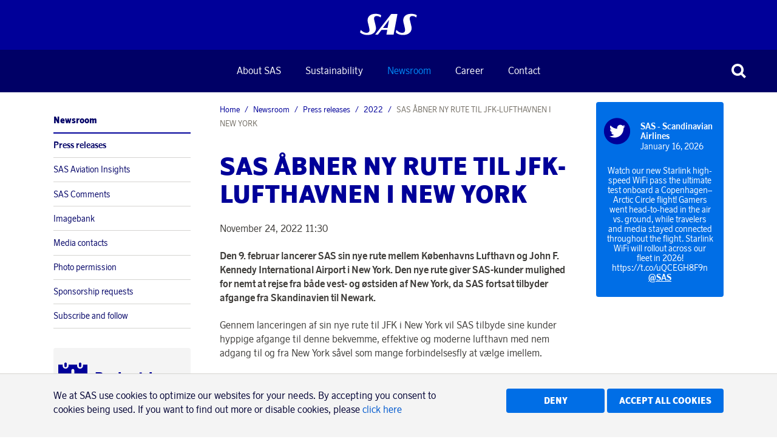

--- FILE ---
content_type: text/html; charset=utf-8
request_url: https://www.sasgroup.net/newsroom/press-releases/2022/sas-abner-ny-rute-til-jfk-lufthavnen-i-new-york/
body_size: 14119
content:
<!DOCTYPE html>
<html lang="en">
<head>
	

<title>SAS ÅBNER NY RUTE TIL JFK-LUFTHAVNEN I NEW YORK - SAS</title>
<meta property="og:title" content="SAS ÅBNER NY RUTE TIL JFK-LUFTHAVNEN I NEW YORK - SAS" />
<meta name="twitter:title" content="SAS ÅBNER NY RUTE TIL JFK-LUFTHAVNEN I NEW YORK - SAS" />
<link rel="canonical" href="https://www.sasgroup.net/newsroom/press-releases/2022/sas-abner-ny-rute-til-jfk-lufthavnen-i-new-york/">
<meta charset="utf-8" />
<meta http-equiv="X-UA-Compatible" content="IE=edge" />
<meta name="viewport" content="width=device-width, initial-scale=1.0" />
<meta property="og:url" content="https://www.sasgroup.net/newsroom/press-releases/2022/sas-abner-ny-rute-til-jfk-lufthavnen-i-new-york/" />
<meta name="twitter:url" content="https://www.sasgroup.net/newsroom/press-releases/2022/sas-abner-ny-rute-til-jfk-lufthavnen-i-new-york/" />
<meta property="og:type" content="website"/>

<meta name="Description" content="" />
<meta property="og:description" content="" />
<meta name="twitter:description" content="" />
<meta name="twitter:card" content="summary">
<meta name="image" property="og:image" content="https://www.sasgroup.net/files/Public/290/3672117/807a4797e7f9f02b_800x800ar.jpg"><meta name="image" property="og:image" content="https://www.sasgroup.net/files/Public/290/3672117/83c43aee6181b00f_800x800ar.jpg">

<style id="_cssgrid">#_4322-1{grid-area:1/1/47/25;}#_4322-2{grid-area:13/1/20/25;}#_4322-4{grid-area:23/1/35/6;}#_4322-5{grid-area:9/1/13/25;}#_4322-6{grid-area:47/1/54/25;}#_4322-7{grid-area:54/1/61/25;}@media(max-width: 1024px){#_4322-1{grid-area:1/1/47/25;}#_4322-2{grid-area:13/1/20/25;}#_4322-4{grid-area:23/1/35/6;}#_4322-5{grid-area:9/1/13/25;}#_4322-6{grid-area:47/1/54/13;}#_4322-7{grid-area:47/13/54/25;}}@media(max-width: 768px) {._section-container[data-id^="4322-"] ._grid { display: block; }}
#_63569-1{grid-area:10/1/57/25;}#_63569-4{grid-area:1/1/10/25;}#_63569-5{grid-area:57/1/66/25;}#_63569-2-1{grid-area:1/1/14/25;}@media(max-width: 768px) {._section-container[data-id^="63569-"] ._grid { display: block; }}
#_23583-1{grid-area:40/1/48/25;}#_23583-2{grid-area:13/1/18/25;}#_23583-4{grid-area:23/1/35/6;}#_23583-5{grid-area:9/1/13/25;}#_23583-6{grid-area:1/1/11/25;}@media(max-width: 768px) {._section-container[data-id^="23583-"] ._grid { display: block; }}
#_4323-3{grid-area:1/1/16/7;}#_4323-4{grid-area:23/1/35/6;}#_4323-10{grid-area:1/1/8/25;}#_4323-11{grid-area:1/9/5/17;}#_4323-12{grid-area:16/1/26/8;}#_4323-13{grid-area:1/1/42/25;}#_4323-14{grid-area:1/1/32/25;}@media(max-width: 1024px){#_4323-3{grid-area:1/1/10/7;}#_4323-4{grid-area:23/1/35/6;}#_4323-10{grid-area:1/1/8/25;}#_4323-11{grid-area:1/17/6/25;}#_4323-13{grid-area:26/1/67/6;}#_4323-14{grid-area:43/1/79/25;}}@media(max-width: 768px){#_4323-3{grid-area:1/1/14/13;}#_4323-4{grid-area:23/1/35/6;}#_4323-10{grid-area:1/1/8/25;}#_4323-11{grid-area:1/15/7/25;}#_4323-13{grid-area:37/1/172/9;}#_4323-14{grid-area:322/1/340/25;}}@media(max-width: 667px){#_4323-3{grid-area:1/1/10/25;}#_4323-10{grid-area:1/1/16/25;}#_4323-11{grid-area:10/1/12/25;}#_4323-13{grid-area:23/1/149/25;}#_4323-14{grid-area:279/1/297/25;}}
</style>
<style id="_iegrid">#_4322-1{-ms-grid-row:1;-ms-grid-column:1;-ms-grid-row-span:46;-ms-grid-column-span:24;}#_4322-2{-ms-grid-row:13;-ms-grid-column:1;-ms-grid-row-span:7;-ms-grid-column-span:24;}#_4322-4{-ms-grid-row:23;-ms-grid-column:1;-ms-grid-row-span:12;-ms-grid-column-span:5;}#_4322-5{-ms-grid-row:9;-ms-grid-column:1;-ms-grid-row-span:4;-ms-grid-column-span:24;}#_4322-6{-ms-grid-row:47;-ms-grid-column:1;-ms-grid-row-span:7;-ms-grid-column-span:24;}#_4322-7{-ms-grid-row:54;-ms-grid-column:1;-ms-grid-row-span:7;-ms-grid-column-span:24;}@media(max-width: 1024px){#_4322-1{-ms-grid-row:1;-ms-grid-column:1;-ms-grid-row-span:46;-ms-grid-column-span:24;}#_4322-2{-ms-grid-row:13;-ms-grid-column:1;-ms-grid-row-span:7;-ms-grid-column-span:24;}#_4322-4{-ms-grid-row:23;-ms-grid-column:1;-ms-grid-row-span:12;-ms-grid-column-span:5;}#_4322-5{-ms-grid-row:9;-ms-grid-column:1;-ms-grid-row-span:4;-ms-grid-column-span:24;}#_4322-6{-ms-grid-row:47;-ms-grid-column:1;-ms-grid-row-span:7;-ms-grid-column-span:12;}#_4322-7{-ms-grid-row:47;-ms-grid-column:13;-ms-grid-row-span:7;-ms-grid-column-span:12;}}#_63569-1{-ms-grid-row:10;-ms-grid-column:1;-ms-grid-row-span:47;-ms-grid-column-span:24;}#_63569-4{-ms-grid-row:1;-ms-grid-column:1;-ms-grid-row-span:9;-ms-grid-column-span:24;}#_63569-5{-ms-grid-row:57;-ms-grid-column:1;-ms-grid-row-span:9;-ms-grid-column-span:24;}#_63569-2-1{-ms-grid-row:1;-ms-grid-column:1;-ms-grid-row-span:13;-ms-grid-column-span:24;}#_23583-1{-ms-grid-row:40;-ms-grid-column:1;-ms-grid-row-span:8;-ms-grid-column-span:24;}#_23583-2{-ms-grid-row:13;-ms-grid-column:1;-ms-grid-row-span:5;-ms-grid-column-span:24;}#_23583-4{-ms-grid-row:23;-ms-grid-column:1;-ms-grid-row-span:12;-ms-grid-column-span:5;}#_23583-5{-ms-grid-row:9;-ms-grid-column:1;-ms-grid-row-span:4;-ms-grid-column-span:24;}#_23583-6{-ms-grid-row:1;-ms-grid-column:1;-ms-grid-row-span:10;-ms-grid-column-span:24;}#_4323-3{-ms-grid-row:1;-ms-grid-column:1;-ms-grid-row-span:15;-ms-grid-column-span:6;}#_4323-4{-ms-grid-row:23;-ms-grid-column:1;-ms-grid-row-span:12;-ms-grid-column-span:5;}#_4323-10{-ms-grid-row:1;-ms-grid-column:1;-ms-grid-row-span:7;-ms-grid-column-span:24;}#_4323-11{-ms-grid-row:1;-ms-grid-column:9;-ms-grid-row-span:4;-ms-grid-column-span:8;}#_4323-12{-ms-grid-row:16;-ms-grid-column:1;-ms-grid-row-span:10;-ms-grid-column-span:7;}#_4323-13{-ms-grid-row:1;-ms-grid-column:1;-ms-grid-row-span:41;-ms-grid-column-span:24;}#_4323-14{-ms-grid-row:1;-ms-grid-column:1;-ms-grid-row-span:31;-ms-grid-column-span:24;}@media(max-width: 1024px){#_4323-3{-ms-grid-row:1;-ms-grid-column:1;-ms-grid-row-span:9;-ms-grid-column-span:6;}#_4323-4{-ms-grid-row:23;-ms-grid-column:1;-ms-grid-row-span:12;-ms-grid-column-span:5;}#_4323-10{-ms-grid-row:1;-ms-grid-column:1;-ms-grid-row-span:7;-ms-grid-column-span:24;}#_4323-11{-ms-grid-row:1;-ms-grid-column:17;-ms-grid-row-span:5;-ms-grid-column-span:8;}#_4323-13{-ms-grid-row:26;-ms-grid-column:1;-ms-grid-row-span:41;-ms-grid-column-span:5;}#_4323-14{-ms-grid-row:43;-ms-grid-column:1;-ms-grid-row-span:36;-ms-grid-column-span:24;}}@media(max-width: 768px){#_4323-3{-ms-grid-row:1;-ms-grid-column:1;-ms-grid-row-span:13;-ms-grid-column-span:12;}#_4323-4{-ms-grid-row:23;-ms-grid-column:1;-ms-grid-row-span:12;-ms-grid-column-span:5;}#_4323-10{-ms-grid-row:1;-ms-grid-column:1;-ms-grid-row-span:7;-ms-grid-column-span:24;}#_4323-11{-ms-grid-row:1;-ms-grid-column:15;-ms-grid-row-span:6;-ms-grid-column-span:10;}#_4323-13{-ms-grid-row:37;-ms-grid-column:1;-ms-grid-row-span:135;-ms-grid-column-span:8;}#_4323-14{-ms-grid-row:322;-ms-grid-column:1;-ms-grid-row-span:18;-ms-grid-column-span:24;}}@media(max-width: 667px){#_4323-3{-ms-grid-row:1;-ms-grid-column:1;-ms-grid-row-span:9;-ms-grid-column-span:24;}#_4323-10{-ms-grid-row:1;-ms-grid-column:1;-ms-grid-row-span:15;-ms-grid-column-span:24;}#_4323-11{-ms-grid-row:10;-ms-grid-column:1;-ms-grid-row-span:2;-ms-grid-column-span:24;}#_4323-13{-ms-grid-row:23;-ms-grid-column:1;-ms-grid-row-span:126;-ms-grid-column-span:24;}#_4323-14{-ms-grid-row:279;-ms-grid-column:1;-ms-grid-row-span:18;-ms-grid-column-span:24;}}</style>


<link rel="stylesheet" href="/main.css?1747310719993" type="text/css">



<link rel="apple-touch-icon" sizes="180x180" href="/favicons/apple-touch-icon.png">
<link rel="icon" type="image/png" sizes="32x32" href="/favicons/favicon-32x32.png">
<link rel="icon" type="image/png" sizes="16x16" href="/favicons/favicon-16x16.png">
<link rel="manifest" href="/favicons/site.webmanifest">
<link rel="shortcut icon" href="/favicons/favicon.ico">
<meta name="msapplication-TileColor" content="#da532c">
<meta name="msapplication-config" content="/favicons/browserconfig.xml">
<meta name="theme-color" content="#ffffff">

<link rel="alternate" hreflang="en" href="https://www.sasgroup.net/newsroom/press-releases/2022/sas-abner-ny-rute-til-jfk-lufthavnen-i-new-york/" />








</head>
<body class="no-js live page63569 sticky-all subnav-type-click subnav-width-full nav-thirdlevel-visible nav-swipe-right nav-toggle-left">
    <svg style="display: none;">
    <symbol id="svg-E-mail" viewBox="0 0 24 20"><g  stroke="none" stroke-width="1" fill="none" fill-rule="evenodd">
        <g  transform="translate(2.000000, 5.000000)" fill="currentColor">
            <path d="M0.367785714,1.78909091 C0.238857143,1.69090909 0,1.58590909 0,0.883636364 L0,0 L19,0 L19,0.763636364 C19,1.60090909 18.7611429,1.70045455 18.6362857,1.78909091 L9.77142857,8.09318182 C9.61018176,8.2116476 9.39117538,8.2116476 9.22992857,8.09318182 L0.367785714,1.78909091 Z M10.7132857,9.59045455 L19,4.09227273 L19,15 L0,15 L0.00135714286,4.09090909 L8.28264286,9.58636364 C8.62871429,9.81818182 9.06571429,9.93272727 9.50135714,9.93272727 C9.93428571,9.93272727 10.3672143,9.81954545 10.7132857,9.59181818 L10.7132857,9.59045455 Z"></path>
        </g>
    </g></symbol><symbol id="svg-table-collapse" viewBox="0 0 24 24"><path fill="currentColor" transform="matrix(1 0 0 -1 0 25.18)" d="M12.08 12.235L7.118 17.18 5 15.055 12.08 8l7.037 7.01L17 17.137z"></path></symbol><symbol id="svg-Circle" viewBox="0 0 20 20"><circle fill="currentColor" cx="10" cy="10" r="10"></circle></symbol><symbol id="svg-Square" viewBox="0 0 20 20"><path fill="currentColor" d="M2 2h16v16H2"></path></symbol><symbol id="svg-table-expand" viewBox="0 0 24 24"><path fill="currentColor" transform="rotate(90 12.59 12.059)"  d="M12.612 11.704L7.65 16.649l-2.12-2.126 7.081-7.054 7.037 7.01-2.118 2.126z"></path></symbol><symbol id="svg-bar-chart" viewBox="0 0 2048 1792"><path fill="currentColor" d="M640 896v512H384V896h256zm384-512v1024H768V384h256zm1024 1152v128H0V128h128v1408h1920zm-640-896v768h-256V640h256zm384-384v1152h-256V256h256z"></path></symbol><symbol id="svg-Print" viewBox="0 0 24 20"><g  stroke="none" stroke-width="1" fill="none" fill-rule="evenodd">
        <g transform="translate(1.000000, 0.000000)" fill="currentColor" fill-rule="nonzero">
            <path d="M5,18.3333333 L16.6666667,18.3333333 L16.6666667,15 L5,15 L5,18.3333333 Z M5,10 L16.6666667,10 L16.6666667,5 L14.5833333,5 C14.2361111,5 13.9409722,4.87847222 13.6979167,4.63541667 C13.4548611,4.39236111 13.3333333,4.09722222 13.3333333,3.75 L13.3333333,1.66666667 L5,1.66666667 L5,10 Z M20,10.8333333 C20,10.6076389 19.9175347,10.4123264 19.7526042,10.2473958 C19.5876736,10.0824653 19.3923611,10 19.1666667,10 C18.9409722,10 18.7456597,10.0824653 18.5807292,10.2473958 C18.4157986,10.4123264 18.3333333,10.6076389 18.3333333,10.8333333 C18.3333333,11.0590278 18.4157986,11.2543403 18.5807292,11.4192708 C18.7456597,11.5842014 18.9409722,11.6666667 19.1666667,11.6666667 C19.3923611,11.6666667 19.5876736,11.5842014 19.7526042,11.4192708 C19.9175347,11.2543403 20,11.0590278 20,10.8333333 Z M21.6666667,10.8333333 L21.6666667,16.25 C21.6666667,16.3628472 21.625434,16.4605035 21.5429688,16.5429688 C21.4605035,16.625434 21.3628472,16.6666667 21.25,16.6666667 L18.3333333,16.6666667 L18.3333333,18.75 C18.3333333,19.0972222 18.2118056,19.3923611 17.96875,19.6354167 C17.7256944,19.8784722 17.4305556,20 17.0833333,20 L4.58333333,20 C4.23611111,20 3.94097222,19.8784722 3.69791667,19.6354167 C3.45486111,19.3923611 3.33333333,19.0972222 3.33333333,18.75 L3.33333333,16.6666667 L0.416666667,16.6666667 C0.303819444,16.6666667 0.206163194,16.625434 0.123697917,16.5429688 C0.0412326389,16.4605035 0,16.3628472 0,16.25 L0,10.8333333 C0,10.1475694 0.245225694,9.55946181 0.735677083,9.06901042 C1.22612847,8.57855903 1.81423611,8.33333333 2.5,8.33333333 L3.33333333,8.33333333 L3.33333333,1.25 C3.33333333,0.902777778 3.45486111,0.607638889 3.69791667,0.364583333 C3.94097222,0.121527778 4.23611111,0 4.58333333,0 L13.3333333,0 C13.6805556,0 14.0625,0.0868055556 14.4791667,0.260416667 C14.8958333,0.434027778 15.2256944,0.642361111 15.46875,0.885416667 L17.4479167,2.86458333 C17.6909722,3.10763889 17.8993056,3.4375 18.0729167,3.85416667 C18.2465278,4.27083333 18.3333333,4.65277778 18.3333333,5 L18.3333333,8.33333333 L19.1666667,8.33333333 C19.8524306,8.33333333 20.4405382,8.57855903 20.9309896,9.06901042 C21.421441,9.55946181 21.6666667,10.1475694 21.6666667,10.8333333 Z"></path>
        </g>
    </g></symbol><symbol id="svg-Nav-show" viewBox="0 0 240 240"><g  stroke="none" stroke-width="1" fill="none" fill-rule="evenodd">
        <g  transform="translate(-20.000000, -40.000000)">
            <polygon  points="280 280 0 280 0 0 280 0"></polygon>
            <polygon  fill="currentColor" fill-rule="nonzero" points="260 130 170 130 170 40 110 40 110 130 20 130 20 190 110 190 110 280 170 280 170 190 260 190"></polygon>
        </g>
    </g></symbol><symbol id="svg-LinkedIn" viewBox="0 0 24 20"><g stroke="none" stroke-width="1" fill="none" fill-rule="evenodd">
        <g  transform="translate(2.000000, 0.000000)" fill="currentColor">
            <path d="M20,12.2613333 L20,20 L15.7130159,20 L15.7130159,12.78 C15.7130159,10.9666667 15.0933333,9.72933333 13.5415873,9.72933333 C12.3568254,9.72933333 11.6520635,10.5626667 11.3422222,11.3693333 C11.2292063,11.6586667 11.2,12.06 11.2,12.4626667 L11.2,20 L6.91174603,20 C6.91174603,20 6.97015873,7.77333333 6.91174603,6.50533333 L11.2,6.50533333 L11.2,8.41866667 L11.1720635,8.46133333 L11.2,8.46133333 L11.2,8.41866667 C11.7688889,7.49866667 12.7873016,6.188 15.064127,6.188 C17.8844444,6.188 20,8.11733333 20,12.2613333 Z M2.42539683,0 C0.96,0 0,1.00666667 0,2.33066667 C0,3.62666667 0.932063492,4.664 2.36952381,4.664 L2.39873016,4.664 C3.89333333,4.664 4.82412698,3.62666667 4.82412698,2.33066667 C4.79492063,1.00666667 3.89333333,0 2.42666667,0 L2.42539683,0 Z M0.253968254,20 L4.54095238,20 L4.54095238,6.50533333 L0.255238095,6.50533333 L0.255238095,20 L0.253968254,20 Z"></path>
        </g>
    </g></symbol><symbol id="svg-Close" viewBox="0 0 44 44"><g  stroke="none" stroke-width="1" fill="none" fill-rule="evenodd">
        <g  fill="currentColor" fill-rule="nonzero">
            <polygon points="44 8 36 0 22 14 8 0 0 8 14 22 0 36 8 44 22 30 36 44 44 36 30 22"></polygon>
        </g>
    </g></symbol><symbol id="svg-Logotype" viewBox="0 0 78 29"><g  stroke="none" stroke-width="1" fill="none" fill-rule="evenodd">
        <path d="M50.9,0.9 C47.8,0.9 43.7,0.9 43.1,0.9 C42.7,0.9 42.5,1.1 42.5,1.1 L21,27.9 C20.9,28.1 20.9,28.2 21.1,28.2 C21.6,28.2 23.6,28.2 24.3,28.2 C24.6,28.2 24.7,28.1 24.7,28 L29.3,22.1 C29.3,22.1 29.4,22 29.5,22 C29.6,22 37.2,22 37.2,22 C37.2,22 37.3,22 37.3,22.1 C37.3,22.2 36.2,27.9 36.2,27.9 C36.2,28 36.2,28.2 36.5,28.2 C37.5,28.2 44.7,28.2 45.8,28.2 C45.9,28.2 46,28.2 46,28 L51.2,1.2 C51.1,1.2 51.2,0.9 50.9,0.9 Z M37.7,19.3 L31.7,19.3 C31.7,19.3 31.7,19.3 31.6,19.3 C31.6,19.3 31.6,19.2 31.6,19.2 L39.6,8.9 C39.6,8.9 39.7,8.8 39.7,8.8 C39.8,8.8 39.7,8.9 39.7,8.9 L37.7,19.3 C37.8,19.2 37.8,19.2 37.7,19.3 C37.8,19.3 37.7,19.3 37.7,19.3 Z"  fill="currentColor" fill-rule="nonzero"></path>
        <path d="M0.2,24.8 C0.1,25.1 0.3,25.4 0.9,25.9 C2,26.8 5.2,28.7 10.3,28.7 C19.5,28.7 22.9,22.7 21.7,17.7 C21.4,16.3 19.7,9.4 19.4,8.4 C18.7,5.5 20.1,3.5 22.8,3.5 C25.1,3.5 26.6,4.4 27.9,5.2 C28.1,5.4 28.3,5.4 28.4,5.2 C28.4,5 28.9,2.9 28.9,2.9 C28.9,2.9 29,2.5 28.5,2.2 C27.7,1.8 25.5,0.6 21.1,0.6 C12.8,0.6 9.3,5.9 10.7,11.7 C11.2,13.5 13,20.4 13,21.8 C13,22.3 13.3,25.8 9,25.8 C5.1,25.8 2.3,23.1 1.4,22.2 C1.2,22 1,22.1 1,22.5 C0.9,22.4 0.2,24.8 0.2,24.8 Z"  fill="currentColor" fill-rule="nonzero"></path>
        <path d="M49.1,24.9 C49,25.2 49.2,25.5 49.8,26 C50.9,26.9 53.9,28.7 59,28.7 C68.2,28.7 71.6,22.7 70.4,17.7 C70.1,16.3 68.4,9.4 68.1,8.4 C67.4,5.5 68.8,3.5 71.5,3.5 C73.8,3.5 75.3,4.4 76.6,5.2 C76.8,5.4 77,5.4 77.1,5.2 C77.1,5 77.6,2.9 77.6,2.9 C77.6,2.9 77.7,2.5 77.2,2.2 C76.4,1.8 74.2,0.6 69.8,0.6 C61.5,0.6 58,5.9 59.4,11.7 C59.9,13.5 61.7,20.4 61.7,21.8 C61.7,22.3 62,25.8 57.7,25.8 C53.8,25.8 51.2,23.2 50.2,22.3 C50,22.1 49.7,22.2 49.6,22.5 C49.6,22.3 49.1,24.9 49.1,24.9 Z"  fill="currentColor" fill-rule="nonzero"></path>
    </g></symbol><symbol id="svg-Instagram-circle" viewBox="0 0 24 24"><g fill="none" fill-rule="evenodd"><path fill="currentColor" d="M11.998 2C17.514 2 22 6.487 22 11.999 22 17.514 17.514 22 11.998 22 6.487 22 2 17.514 2 11.999 2 6.486 6.486 2 11.998 2z"></path><path fill="#FFF" fill-rule="nonzero" d="M17.672 10.75v4.657a2.2 2.2 0 0 1-2.198 2.197H8.496a2.2 2.2 0 0 1-2.198-2.197V8.429a2.2 2.2 0 0 1 2.198-2.2h6.978a2.2 2.2 0 0 1 2.198 2.2v2.32zm-2.576 1.166a3.114 3.114 0 0 1-3.112 3.11 3.113 3.113 0 0 1-2.88-4.277H7.405v4.657c0 .603.487 1.088 1.09 1.088h6.977c.602 0 1.09-.485 1.09-1.088V10.75h-1.697c.145.36.23.755.23 1.167zm-3.112 2.002a2.004 2.004 0 0 0 2.003-2.002 2.004 2.004 0 0 0-2.003-2c-.666 0-1.258.328-1.622.833a1.995 1.995 0 0 0-.38 1.167c0 1.105.9 2.002 2.002 2.002zm4.373-4.451V7.539h-.252l-1.678.006.008 1.928 1.922-.006z"></path></g></symbol><symbol id="svg-Nav-hide" viewBox="0 0 240 240"><g  stroke="none" stroke-width="1" fill="none" fill-rule="evenodd">
        <g  transform="translate(-20.000000, -40.000000)">
            <polygon  points="280 280 0 280 0 0 280 0"></polygon>
            <rect  fill="currentColor" fill-rule="nonzero" x="20" y="130" width="240" height="60"></rect>
        </g>
    </g></symbol><symbol id="svg-Triangle-down" viewBox="0 0 20 20"><path fill="currentColor" d="M0 0h20L10 20 0 0"></path></symbol><symbol id="svg-Facebook" viewBox="0 0 24 20"><g  stroke="none" stroke-width="1" fill="none" fill-rule="evenodd">
        <g  transform="translate(7.000000, 0.000000)" fill="currentColor">
            <path d="M8.64872727,9.99888889 L9,6.55 L6.01418182,6.55 L6.01418182,4.83333333 C6.01418182,3.93666667 6.08181818,3.44888889 7.31563636,3.44888889 L8.98254545,3.44888889 L8.98254545,0 L6.32727273,0 C3.13418182,0 2.39890909,1.72 2.39890909,4.52666667 L2.40872727,6.55 L0,6.56111111 L0,9.99888889 L2.40872727,9.99888889 L2.40872727,20 L6.01418182,20 L6.01418182,9.99888889 L8.64872727,9.99888889 Z"></path>
        </g>
    </g></symbol><symbol id="svg-Search" viewBox="0 0 177 177"><g  stroke="none" stroke-width="1" fill="none" fill-rule="evenodd">
        <path d="M177,155.246667 L135.322567,113.813333 C143.510523,101.566667 147.715149,87.4866667 147.715149,73.3333333 C147.715149,54.56 140.486143,35.7866667 126.101896,21.4866667 C112.086476,7.62666667 93.571369,0 73.8022505,0 C54.0331319,0 35.5180246,7.62666667 21.5763701,21.4866667 C-7.19212336,50.0866667 -7.19212336,96.6533333 21.5763701,125.253333 C35.5180246,139.113333 54.1068973,146.74 73.8022505,146.74 C88.3340279,146.74 102.128152,142.56 114.004376,134.86 L114.299437,134.566667 L156.050636,176 L177,155.246667 Z M105.595124,104.94 C97.1121067,113.373333 85.8260054,117.993333 73.8022505,117.993333 C61.7784955,117.993333 50.4923942,113.373333 42.009377,104.94 C24.4532194,87.56 24.4532194,59.18 42.009377,41.8 C50.4923942,33.3666667 61.7784955,28.7466667 73.8022505,28.7466667 C85.8260054,28.7466667 97.1121067,33.3666667 105.595124,41.8 C123.151282,59.18 123.151282,87.4866667 105.595124,104.94 Z"  fill="currentColor" fill-rule="nonzero"></path>
    </g></symbol><symbol id="svg-play-button" viewBox="0 0 24 24"><g fill="none" fill-rule="evenodd"><path fill="currentColor" d="M11.996 2C17.52 2 22 6.473 22 11.996 22 17.52 17.52 22 11.996 22 6.479 22 2 17.52 2 11.996 2 6.479 6.48 2 11.996 2z"></path><path fill="#009" fill-rule="nonzero" d="M18.39 14.181c-.067.836-.701 1.899-1.58 2.052-2.832.218-6.19.189-9.125 0-.91-.118-1.513-1.222-1.58-2.052-.14-1.745-.14-2.74 0-4.485.067-.836.683-1.928 1.58-2.033 2.9-.244 6.274-.19 9.124 0 1.014.042 1.514 1.086 1.581 1.923.14 1.745.14 2.85 0 4.595zm-7.39.263l3.747-2.503L11 9.446v4.998z"></path></g></symbol><symbol id="svg-Twitter" viewBox="0 0 24 20"><g  stroke="none" stroke-width="1" fill="currentColor" fill-rule="evenodd">
        <g fill="currentColor">
            <path d="M21.5466667,4.98266591 C22.5116813,4.26040014 23.3421143,3.37400334 24,2.36399964 C23.1213333,2.76533292 22.1693333,3.03999954 21.1693333,3.16533286 C22.2086836,2.53027779 22.9808888,1.53811984 23.3413333,0.37466661 C22.3771195,0.956190637 21.3198527,1.36709933 20.216,1.58933309 C19.2903111,0.580473458 17.9851894,0.00428652355 16.616,0 C13.8933333,0 11.696,2.26533299 11.696,5.04266591 C11.696,5.44266584 11.7306667,5.83066579 11.8186667,6.19599906 C7.728,5.98266576 4.09066667,3.9799994 1.67466667,0.925333194 C1.23140305,1.69874141 0.999631115,2.57524389 1.00266667,3.46666614 C1.00266667,5.20666588 1.86933333,6.75999898 3.18666667,7.65999884 C2.4060078,7.63661436 1.64311265,7.42139188 0.965333333,7.03333227 L0.965333333,7.09599893 C0.965333333,9.53866523 2.66266667,11.5759983 4.90933333,12.0413315 C4.18491395,12.2406401 3.42423497,12.2698443 2.68666667,12.1266648 C3.32133333,14.1293312 5.128,15.593331 7.28666667,15.633331 C5.55567001,17.0324661 3.39774148,17.7966344 1.172,17.798664 C0.772,17.798664 0.378666667,17.7719973 0,17.7213307 C2.23459949,19.2089242 4.85953226,20.0017856 7.544,20 C16.604,20 21.5586667,12.3039981 21.5586667,5.63199915 L21.5466667,4.98266591 Z"></path>
        </g>
    </g></symbol><symbol id="svg-line-chart" viewBox="0 0 2048 1792"><path fill="currentColor" d="M2048 1536v128h-2048v-1536h128v1408h1920zm-128-1248v435q0 21-19.5 29.5t-35.5-7.5l-121-121-633 633q-10 10-23 10t-23-10l-233-233-416 416-192-192 585-585q10-10 23-10t23 10l233 233 464-464-121-121q-16-16-7.5-35.5t29.5-19.5h435q14 0 23 9t9 23z"/></symbol><symbol id="svg-Facebook-circle" viewBox="0 0 24 24"><g fill="none" fill-rule="evenodd"><path fill="currentColor" d="M11.996 2C17.52 2 22 6.473 22 11.996 22 17.52 17.52 22 11.996 22 6.479 22 2 17.52 2 11.996 2 6.479 6.48 2 11.996 2z"></path><path fill="#FFF" fill-rule="nonzero" d="M14.285 12l.215-2.07h-1.825V8.9c0-.539.041-.831.795-.831h1.02V6h-1.624c-1.951 0-2.4 1.032-2.4 2.716l.006 1.214L9 9.936V12h1.472v6h2.203v-6h1.61z"></path></g></symbol><symbol id="svg-Twitter-circle" viewBox="0 0 24 24"><g fill="none" fill-rule="evenodd"><path fill="currentColor" d="M11.996 2C17.52 2 22 6.473 22 11.996 22 17.52 17.52 22 11.996 22 6.479 22 2 17.52 2 11.996 2 6.479 6.48 2 11.996 2z"></path><path fill="#FFF" d="M16.963 9.59a5.065 5.065 0 0 0 1.226-1.276c-.439.195-.915.33-1.415.39a2.451 2.451 0 0 0 1.086-1.36 4.971 4.971 0 0 1-1.563.592 2.48 2.48 0 0 0-1.8-.775 2.46 2.46 0 0 0-2.459 2.459c0 .195.017.384.061.562a6.978 6.978 0 0 1-5.071-2.57 2.457 2.457 0 0 0 .756 3.284 2.424 2.424 0 0 1-1.111-.306v.031c0 1.19.848 2.185 1.972 2.411a2.496 2.496 0 0 1-1.111.042 2.467 2.467 0 0 0 2.3 1.71 4.947 4.947 0 0 1-3.644 1.018 6.92 6.92 0 0 0 3.772 1.111c4.53 0 7.007-3.753 7.007-7.006l-.006-.317z"></path></g></symbol><symbol id="svg-Youtube-circle" viewBox="0 0 24 24"><g fill="none" fill-rule="evenodd"><path fill="currentColor" d="M11.996 2C17.52 2 22 6.473 22 11.996 22 17.52 17.52 22 11.996 22 6.479 22 2 17.52 2 11.996 2 6.479 6.48 2 11.996 2z"></path><path fill="#FFF" fill-rule="nonzero" d="M18.39 14.181c-.067.836-.701 1.899-1.58 2.052-2.832.218-6.19.189-9.125 0-.91-.118-1.513-1.222-1.58-2.052-.14-1.745-.14-2.74 0-4.485.067-.836.683-1.928 1.58-2.033 2.9-.244 6.274-.19 9.124 0 1.014.042 1.514 1.086 1.581 1.923.14 1.745.14 2.85 0 4.595zm-7.39.263l3.747-2.503L11 9.446v4.998z"></path></g></symbol><symbol id="svg-Diamond" viewBox="0 0 20 20"><path fill="currentColor" d="M10 0l10 10-10 10L0 10"></path></symbol><symbol id="svg-Triangle" viewBox="0 0 20 20"><path fill="currentColor" d="M10 0l10 20H0"></path></symbol><symbol id="svg-Linkedin-circle" viewBox="0 0 24 24"><g fill="none" fill-rule="evenodd"><path d="M11.998 2C17.514 2 22 6.487 22 11.999 22 17.514 17.514 22 11.998 22 6.487 22 2 17.514 2 11.999 2 6.486 6.486 2 11.998 2z" fill="currentColor"></path><path d="M17.5 12.631V16.5h-2.25v-3.61c0-.907-.326-1.526-1.14-1.526-.622 0-.993.417-1.155.82-.06.145-.075.346-.075.548V16.5h-2.251s.03-6.114 0-6.747h2.25v.956l-.014.022h.015v-.022c.299-.46.833-1.115 2.028-1.115 1.482 0 2.592.964 2.592 3.037zM8.274 6.5C7.504 6.5 7 7.003 7 7.666c0 .647.49 1.166 1.244 1.166h.015c.785 0 1.273-.519 1.273-1.166C9.518 7.003 9.044 6.5 8.274 6.5zm-1.14 10h2.25V9.753h-2.25V16.5z" fill="#FFF" fill-rule="nonzero"></path></g></symbol><symbol id="svg-YouTube-play" viewBox="0 0 24 24"><g fill="none" fill-rule="evenodd"><path fill="currentColor" d="M11.996 2C17.52 2 22 6.473 22 11.996 22 17.52 17.52 22 11.996 22 6.479 22 2 17.52 2 11.996 2 6.479 6.48 2 11.996 2z"></path><path fill="#009" fill-rule="nonzero" d="M18.39 14.181c-.067.836-.701 1.899-1.58 2.052-2.832.218-6.19.189-9.125 0-.91-.118-1.513-1.222-1.58-2.052-.14-1.745-.14-2.74 0-4.485.067-.836.683-1.928 1.58-2.033 2.9-.244 6.274-.19 9.124 0 1.014.042 1.514 1.086 1.581 1.923.14 1.745.14 2.85 0 4.595zm-7.39.263l3.747-2.503L11 9.446v4.998z"></path></g></symbol>    
</svg>




<a class="_skiplink" id="_skiptocontent" href="#_main" accesskey="s"><span>Skip to main content</span></a><a class="_skiplink" id="_skiptonav" href="#_mainnav"><span>Skip to navigation</span></a><a class="_skiplink" id="_skiptosearch" href="#"><span>Skip to search</span></a>

<header>
    <div id="_mobile-header"><button role="button" id="_toggle-nav" aria-expanded="false" aria-controls="_mobile-menu">
        <span>
            <span class="show">Menu</span>
            <span class="hide">Close</span>
        </span>
    </button>
    <div class="_searchform desktop-lightbox mob-lightbox">
       <form action="/search/">
            <input aria-label="Search" class="_searchbox" placeholder="Search" name="q" value="" autocomplete="off" /><button aria-label="Submit search"><svg role="img" width="177" height="177" viewBox="0 0 177 177">
        <use xlink:href="#svg-Search"></use>
    </svg></button>
            <div class="_instantsearch" data-nohits="Sorry, no results were found."></div>
        </form>
        
        <button class="_toggleSearch" aria-hidden="true"><svg role="img" width="177" height="177" viewBox="0 0 177 177">
        <use xlink:href="#svg-Search"></use>
    </svg></button>
        
    </div>
<a class="_logotype" href="/"><svg role="img" aria-label="" width="78" height="29" viewBox="0 0 78 29">
                        <title>Logotype</title>
                        <use xlink:href="#svg-Logotype"></use>
                    </svg></a></div>
    <div id="_mobile-menu" class="_mobile-menu">
        
        <div id="_desktop-header"><div class="_cell-0-0"></div><div class="_cell-0-1"><a class="_logotype" href="/"><svg role="img" aria-label="" width="78" height="29" viewBox="0 0 78 29">
                        <title>Logotype</title>
                        <use xlink:href="#svg-Logotype"></use>
                    </svg></a></div><div class="_cell-0-2"></div><div class="_cell-1-0"></div><div class="_cell-1-1"><nav id="_mainnav" aria-label="Main navigation">
<ul id="_menu1" class="level1" data-togglelabel="undefined"><li><a  href="/about-sas/">About SAS</a><ul id="_menu3" class="level2" aria-hidden="true"><li class="_sectioninfo"><p><a href="/about-sas">About SAS</a></p></li><li><a  href="/about-sas/this-is-sas/">This is SAS</a><ul id="_menu4" class="level3"><li><a  href="/about-sas/this-is-sas/sas-community-support/">SAS Community support</a></li><li><a  href="/about-sas/this-is-sas/sas-code-of-conduct/">SAS Code of Conduct</a></li><li><a  href="/about-sas/this-is-sas/sas-whistleblowing-policy/">SAS Whistleblowing Policy</a></li></ul></li><li><a  href="/about-sas/commercial-hybrid-bonds/">Commercial hybrid bonds</a></li><li><a  href="/about-sas/business-model/">Business model</a></li><li><a  href="/about-sas/the-fleet/">Fleet</a><ul id="_menu17" class="level3"><li><a  href="/about-sas/the-fleet/a320neo-a321lr/">Airbus A320neo/A321LR</a></li><li><a  href="/about-sas/the-fleet/airbus-a319-a320/">Airbus A319/A320</a></li><li><a  href="/about-sas/the-fleet/airbus-a330-300-and-airbus-a340-300/">Airbus A330-300/A350-900</a></li><li><a  href="/about-sas/the-fleet/e195lr/">Embraer E195LR</a></li><li><a  href="/about-sas/the-fleet/crj900/">CRJ900</a></li><li><a  href="/about-sas/the-fleet/sas-medevac-boeing-737-700/">SAS Medevac Boeing 737-700</a></li><li><a  href="/about-sas/the-fleet/alliances-and-partners-skyteam/">Alliances and partners – SkyTeam</a></li></ul></li><li><a  href="/about-sas/board-and-management/">Board and management</a><ul id="_menu23" class="level3"><li><a  href="/about-sas/board-and-management/sas-board-of-directors/">SAS Board of Directors</a></li><li><a  href="/about-sas/board-and-management/sas-executive-leadership-team/">SAS Executive Leadership Team</a></li></ul></li><li><a  href="/about-sas/annual-reports/">Annual Reports</a></li><li><a  href="/about-sas/other-reports/">Other reports</a></li><li><a  href="/about-sas/sas-history/history-milestones/">SAS History</a><ul id="_menu4291" class="level3"><li><a  href="/about-sas/sas-history/history-milestones/">History milestones</a></li><li><a  href="/about-sas/sas-history/presidents-of-sas-beginning-in-1946/">Presidents of SAS, beginning in 1946</a></li><li><a  href="/about-sas/sas-history/the-sas-museum/">The SAS Museum</a></li></ul></li></ul></li><li><a  href="/sustainability/">Sustainability</a><ul id="_menu70" class="level2" aria-hidden="true"><li class="_sectioninfo"><p><a href="/sustainability">Sustainability</a></p></li><li><a  href="/sustainability/sas-view-on-sustainability/responsibility-for-sustainable-development/">SAS view on sustainability</a><ul id="_menu4292" class="level3"><li><a  href="/sustainability/sas-view-on-sustainability/responsibility-for-sustainable-development/">Responsibility for sustainable development</a></li><li><a  href="/sustainability/sas-view-on-sustainability/environmental-responsibility/">Environmental Responsibility</a></li><li><a  href="/sustainability/sas-view-on-sustainability/social-responsibility/">Social Responsibility</a></li><li><a  href="/sustainability/sas-view-on-sustainability/financial-responsibility/">Financial Responsibility</a></li></ul></li><li><a  href="/sustainability/sas-stakeholders/">SAS Stakeholders</a></li><li><a  href="/sustainability/sustainability-policies/sustainability-policy/">Sustainability policies</a><ul id="_menu4293" class="level3"><li><a  href="/sustainability/sustainability-policies/sustainability-policy/">Sustainability policy</a></li><li><a  href="/sustainability/sustainability-policies/environmental-policy/">Environmental policy</a></li><li><a  href="/sustainability/sustainability-policies/work-environment-policy/">Work environment policy</a></li><li><a  href="/sustainability/sustainability-policies/diversity-policy/">Diversity policy</a></li><li><a  href="/sustainability/sustainability-policies/sustainability-related-part-of-purchasing-policy/">Purchasing policy</a></li><li><a  href="/sustainability/sustainability-policies/quality-policy/">Quality policy</a></li></ul></li><li><a  href="/sustainability/sustainability-related-kpis/key-performance-indicators/">Sustainability related KPI's</a><ul id="_menu4294" class="level3"><li><a  href="/sustainability/sustainability-related-kpis/key-performance-indicators/">Key Performance Indicators</a></li></ul></li><li><a  href="/sustainability/sustainability-reports/">Sustainability reports</a></li><li><a  href="/sustainability/initiatives-and-activities/">Initiatives and activities</a><ul id="_menu77" class="level3"><li><a  href="/sustainability/initiatives-and-activities/humanitarian-support/">Humanitarian support</a></li><li><a  href="/sustainability/initiatives-and-activities/newer-aircraft-of-the-right-size-creates-less-emission/">Newer aircraft of the right size creates less emission</a></li><li><a  href="/sustainability/initiatives-and-activities/renewable-energy-in-the-wings/">Renewable energy in the wings</a></li><li><a  href="/sustainability/initiatives-and-activities/renewable-energy-in-the-wings-2/">Renewable energy in the wings</a></li><li><a  href="/sustainability/initiatives-and-activities/sas-takes-its-social-responsibility-seriously/">SAS takes its social responsibility seriously</a></li><li><a  href="/sustainability/initiatives-and-activities/work-environment-at-the-airport/">Work Environment at the airport</a></li><li><a  href="/sustainability/initiatives-and-activities/state-aid/">State aid</a></li></ul></li><li><a  href="/sustainability/sustainability-contacts/">Sustainability contacts</a></li><li><a  href="/sustainability/aapenhetsloven/">Åpenhetsloven / The Transparency Act</a></li></ul></li><li class="expanded"><a  href="/newsroom/">Newsroom</a><ul id="_menu119" class="level2" aria-hidden="true"><li class="_sectioninfo"><p><a href="/newsroom">Newsroom</a></p></li><li class="expanded"><a  href="/newsroom/press-releases/">Press releases</a></li><li><a  href="/newsroom/sas-aviation-insights/">SAS Aviation Insights</a></li><li><a  href="/newsroom/sas-comments/">SAS Comments</a></li><li><a  href="/newsroom/imagebank/">Imagebank</a></li><li><a  href="/newsroom/media-contacts/">Media contacts</a></li><li><a  href="/newsroom/photo-permission/">Photo permission</a></li><li><a  href="/newsroom/sponsorship-requests/">Sponsorship requests</a></li><li><a  href="/newsroom/subscribe-and-follow/">Subscribe and follow</a></li></ul></li><li><a  href="/career/">Career</a><ul id="_menu134" class="level2" aria-hidden="true"><li class="_sectioninfo"><p><a href="/career">Career</a></p></li><li><a  href="/career/working-at-sas/">Working at SAS</a><ul id="_menu63371" class="level3"><li><a  href="/career/working-at-sas/benefits-and-compensations/">Benefits and compensations</a></li><li><a  href="/career/working-at-sas/learning-and-development/">Learning and development</a></li><li><a  href="/career/working-at-sas/sas-awards/">SAS Awards</a></li><li><a  href="/career/working-at-sas/sustainability-and-innovation/">Sustainability and innovation</a></li></ul></li><li><a  href="/career/teams/">Teams</a><ul id="_menu63363" class="level3"><li><a  href="/career/teams/airport-staff/">Airport staff</a></li><li><a  href="/career/teams/cabin-crew/">Cabin crew</a></li><li><a  href="/career/teams/corporate-office/">Corporate office</a></li><li><a  href="/career/teams/engineering-maintenance/">Engineering & Maintenance</a><ul id="_menu63367" class="level4"><li><a  href="/career/teams/engineering-maintenance/flymekanikerlaerling-uddannelsen/">Flymekanikerlærling uddannelsen</a></li></ul></li><li><a  href="/career/teams/it-digital/">IT & Digital</a></li><li><a  href="/career/teams/pilot-jobs/">Pilot</a><ul id="_menu64049" class="level4"><li><a  href="/career/teams/pilot-jobs/first-officer/">First Officer</a></li><li><a  href="/career/teams/pilot-jobs/captain/">Captain</a></li><li><a  href="/career/teams/pilot-jobs/Pilot-Recruitment-Process/">Pilot Recruitment Process</a></li><li><a  href="/career/teams/pilot-jobs/pilot-faq/">Pilot FAQ</a></li><li><a  href="/career/teams/pilot-jobs/pilot-faq-2-2-2/">Career & Life as a SAS Pilot</a></li><li><a  href="/career/teams/pilot-jobs/Fleet-Operations/">Our Fleet & Operations</a></li></ul></li></ul></li></ul></li><li><a  href="/contact/">Contact</a><ul id="_menu152" class="level2" aria-hidden="true"><li class="_sectioninfo"><p><a href="/contact">Contact</a></p></li><li><a  href="/contact/customer-contact/">Customer contact</a></li><li><a  href="/newsroom/media-contacts/">Media contacts</a></li><li><a  href="/sustainability/sustainability-contacts/">Sustainability contacts</a></li><li><a  href="/contact/supplier-information/">Supplier information</a><ul id="_menu157" class="level3"><li><a  href="/contact/supplier-information/sas-supplier-code-of-conduct/">SAS Supplier Code of Conduct</a></li><li><a  href="/contact/supplier-information/sas-group-general-terms-and-conditions/">SAS Group General Terms and Conditions</a></li></ul></li><li><a  href="/contact/usage-of-cookies/">Usage of cookies</a></li><li><a  href="/contact/terms-and-conditions-for-use-of-sas-website/">Terms and conditions for use of SAS website</a></li></ul></li></ul></nav></div><div class="_cell-1-2">
    <div class="_searchform desktop-lightbox mob-lightbox">
       <form action="/search/">
            <input aria-label="Search" class="_searchbox" placeholder="Search" name="q" value="" autocomplete="off" /><button aria-label="Submit search"><svg role="img" width="177" height="177" viewBox="0 0 177 177">
        <use xlink:href="#svg-Search"></use>
    </svg></button>
            <div class="_instantsearch" data-nohits="Sorry, no results were found."></div>
        </form>
        
        <button class="_toggleSearch" aria-hidden="true"><svg role="img" width="177" height="177" viewBox="0 0 177 177">
        <use xlink:href="#svg-Search"></use>
    </svg></button>
        
    </div>
</div></div>
        
    </div>
</header>
    <div id="_middleregion"><div id="_leftregion">
		<div data-id="4322-1" class="_section-container">
			
			<div class="_section">
				<div class="_grid">
					
            <div id="_4322-1" class="_block">
                
        
        <div class="_block-content">
            
<nav id="subnav" class="_expandable" aria-label="Section navigation">
<h2><a href="/newsroom/">Newsroom</a></h2><ul><li class="expanded"><a href="/newsroom/press-releases/">Press releases</a></li><li><a href="/newsroom/sas-aviation-insights/">SAS Aviation Insights</a></li><li><a href="/newsroom/sas-comments/">SAS Comments</a></li><li><a href="/newsroom/imagebank/">Imagebank</a></li><li><a href="/newsroom/media-contacts/">Media contacts</a></li><li><a href="/newsroom/photo-permission/">Photo permission</a></li><li><a href="/newsroom/sponsorship-requests/">Sponsorship requests</a></li><li><a href="/newsroom/subscribe-and-follow/">Subscribe and follow</a></li></ul>
</nav><p></p>
        </div>
        
    
            </div>
        
            <div id="_4322-6" class="_block">
                
        
        <div class="_block-content">
            




        <a href="https://www.flysas.com/en/" class="card-container-link" >


        <div class="card card--icon  " style="background-image: url(/files/Icons/Bas-Book.svg)">
            
                <h3 class="card__heading">Book a trip</h3>
            
            
        </div>


        </a>


        </div>
        
    
            </div>
        
            <div id="_4322-7" class="_block">
                
        
        <div class="_block-content">
            




        <a href="/contact/customer-contact/" class="card-container-link" >


        <div class="card card--icon  " style="background-image: url(/files/Icons/Bas-Info.svg)">
            
                <h3 class="card__heading">Contact customer care</h3>
            
            
        </div>


        </a>


        </div>
        
    
            </div>
        
				</div>
			</div>
			
		</div>
	</div><main id="_main">
		<div data-id="63569-1" class="_section-container">
			
			<div class="_section">
				<div class="_grid">
					
            <div id="_63569-4" class="_block">
                
        
        <div class="_block-content">
            
<nav class="breadcrumb" aria-label="Breadcrumb">
    <ul><li><a href="/">Home</a></li><li><a href="/newsroom/">Newsroom</a></li><li><a href="/newsroom/press-releases/">Press releases</a></li><li><a href="/newsroom/press-releases/">2022</a></li><li><span>SAS ÅBNER NY RUTE TIL JFK-LUFTHAVNEN I NEW YORK</span></li></ul>
</nav>

        </div>
        
    
            </div>
        
            <div id="_63569-1" class="_block">
                
        
        <div class="_block-content">
            
<style>._pagecontent-5 *:nth-child(1) {
        -ms-grid-row: 1;
        -ms-grid-column: 1;
        -ms-grid-row-span: 1;
        -ms-grid-column-span: 6;
        grid-area: 1/1/2/7;
    }._pagecontent-5 *:nth-child(2) {
        -ms-grid-row: 2;
        -ms-grid-column: 1;
        -ms-grid-row-span: 1;
        -ms-grid-column-span: 1;
        grid-area: 2/1/3/2;
    }._pagecontent-5 *:nth-child(3) {
        -ms-grid-row: 2;
        -ms-grid-column: 2;
        -ms-grid-row-span: 1;
        -ms-grid-column-span: 5;
        grid-area: 2/2/3/7;
    }._pagecontent-5 *:nth-child(4) {
        -ms-grid-row: 3;
        -ms-grid-column: 1;
        -ms-grid-row-span: 1;
        -ms-grid-column-span: 6;
        grid-area: 3/1/4/7;
    }._pagecontent-5 *:nth-child(5) {
        -ms-grid-row: 4;
        -ms-grid-column: 1;
        -ms-grid-row-span: 1;
        -ms-grid-column-span: 6;
        grid-area: 4/1/5/7;
    }._pagecontent-5 *:nth-child(6) {
        -ms-grid-row: 5;
        -ms-grid-column: 1;
        -ms-grid-row-span: 1;
        -ms-grid-column-span: 6;
        grid-area: 5/1/6/7;
    }._pagecontent-5 *:nth-child(7) {
        -ms-grid-row: 6;
        -ms-grid-column: 1;
        -ms-grid-row-span: 1;
        -ms-grid-column-span: 6;
        grid-area: 6/1/7/7;
    }._pagecontent-5 *:nth-child(8) {
        -ms-grid-row: 7;
        -ms-grid-column: 1;
        -ms-grid-row-span: 1;
        -ms-grid-column-span: 6;
        grid-area: 7/1/8/7;
    }._pagecontent-5 { 
    grid-template-columns: auto auto 1fr 1fr 1fr 1fr; 
    -ms-grid-columns: auto auto 1fr 1fr 1fr 1fr; 
}</style>

<div class="_pagecontent _pagecontent-5">

<h1 class="__name">SAS ÅBNER NY RUTE TIL JFK-LUFTHAVNEN I NEW YORK</h1><div class="__created">November 24, 2022 11:30</div><div class="__isRegulatory"></div><div class="_Picture"></div><div class="__bodytext"><p><strong>Den 9. februar lancerer SAS sin nye rute mellem Københavns Lufthavn og John F. Kennedy International Airport i New York. Den nye rute giver SAS-kunder mulighed for nemt at rejse fra både vest- og østsiden af New York, da SAS fortsat tilbyder afgange fra Skandinavien til Newark.</strong></p><p><span><span><span><span><span><span>Gennem lanceringen af sin nye rute til JFK i New York vil SAS tilbyde sine kunder hyppige afgange til denne bekvemme, effektive og moderne lufthavn med nem adgang til og fra New York s&aring;vel som mange forbindelsesfly at v&aelig;lge imellem.</span></span></span></span></span></span></p><p><span><span><span><span><span><span>JFK-betjeningen begynder med fem ugentlige flyvninger fra K&oslash;benhavn, hvilket &oslash;ges til daglige flyvninger i sommerprogrammet. SAS vil flyve til Terminal 7 i JFK.</span></span></span></span></span></span></p><p><span><span><span><span><span><span>&quot;Vi er meget glade for at lancere vores nye rute til JFK. SAS tilbyder et solidt produkt til Newark fra Skandinavien, og vi tror p&aring;, at denne tilf&oslash;jelse til JFK fra K&oslash;benhavn vil styrke vores New York-tilbud til vores kunder. USA er et strategisk marked for SAS, og vi vil forts&aelig;tte med at udvikle nye ruter og destinationer, n&aring;r den rette mulighed byder sig,&rdquo; siger Erik Westman, EVP &amp; CCO, Network and Revenue Management.</span></span></span></span></span></span></p><p><span><span><span><span><span><span>Amerikanske destinationer genererer fortsat eftersp&oslash;rgsel efter flere og hyppige afgange. SAS vil til vinter tilbyde omkring 130 afgange om ugen p&aring; i alt 12 ruter.</span></span></span></span></span></span></p><p><span><span><span><span><strong><span><span><span><span>Tidsplaner fra og til JFK:</span></span></span></span></strong><br><span><span><span><span>Vinter 2022<br>Mandag, torsdag, fredag, l&oslash;rdag og s&oslash;ndag<br>CPH-JFK: 18:25 -</span></span></span></span><span><span><span><span>&nbsp;21:30<br>JFK-CPH: 23:00 -&nbsp;12:55<br><br>Sommer 2023<br>Daglige<br>CPH-JFK: 19:20 -</span></span></span></span><span><span><span><span>&nbsp;22:00</span></span></span></span></span></span></span></span><br><span><span><span><span><span><span>JFK-CPH: 23:55 -</span></span></span><span><span><span>&nbsp;13:45</span></span></span></span></span></span><br><br><span><span><span><span><span><span>F&aring; mere at vide, og book din flyrejse i dag p&aring; </span></span></span><a href="https://www.sas.dk/"><span><span>sas.dk.</span></span></a></span></span></span></p></div><div class="__files"><h2>Downloads</h2><ul><li><a href="/files/Main/290/3672117/release.pdf">Release</a></li></ul></div><div class="_Webcast"></div><div class="_Images"><h3>Images</h3><img src="/files/Public/290/3672117/807a4797e7f9f02b_800x800ar.jpg" alt="usa-new-york-ewr-skyline-sas.jpg"><img src="/files/Public/290/3672117/83c43aee6181b00f_800x800ar.jpg" alt="denmark-copenhagen-cph-nyhavn-sas.jpg"></div>
</div><p></p>
<h2 class="h3">Latest news</h2>
<div class="_pagelist-61 latest-news _pagelist">
    
    <a class="item" href="/newsroom/press-releases/2026/sas-named-european-airline-of-the-year-2026/">
        <div class="__name">SAS named “European Airline of the Year 2026”</div>
        <div class="__created">January 9, 2026 / 15:50 CET / </div>
        <div class="__language"> English</div>
        <div class="__intro">SAS has been named “European Airline of the Year 2026” at the Grand Travel Awards. The award is regarded...</div>
    </a>
    
    <a class="item" href="/newsroom/press-releases/2025/sas-shortlisted-in-five-categories-at-the-aviation-challenge/">
        <div class="__name">SAS shortlisted in five categories at The Aviation Challenge</div>
        <div class="__created">December 17, 2025 / 10:15 CET / </div>
        <div class="__language"> English</div>
        <div class="__intro">Scandinavian Airlines has been named a finalist in five out of six categories it entered at this year’s ...</div>
    </a>
    
    <a class="item" href="/newsroom/press-releases/2025/travel-guide-how-to-fly-to-the-2026-world-cup-with-sas/">
        <div class="__name">Travel guide: How to fly to the 2026 World Cup with SAS</div>
        <div class="__created">December 11, 2025 / 11:00 CET / </div>
        <div class="__language"> English</div>
        <div class="__intro">Scandinavian Airlines ensures that fans from Norway, Denmark, and Sweden can travel smoothly to the FIFA...</div>
    </a>
    
</div>
        </div>
        
    
            </div>
        
            <div id="_63569-5" class="_block">
                
        
        <div class="_block-content">
            

<div id="socialbuttons">
    <div class="share-links-title">Share</div>
    <div class="share-links"><a class="Twitter" href="https://x.com/intent/tweet?text=SAS%20%C3%85BNER%20NY%20RUTE%20TIL%20JFK-LUFTHAVNEN%20I%20NEW%20YORK%20-%20SAS&url=https%3A%2F%2Fwww.sasgroup.net%2Fnewsroom%2Fpress-releases%2F2022%2Fsas-abner-ny-rute-til-jfk-lufthavnen-i-new-york%2F" target="_blank" rel="noopener noreferrer"><svg width="20" height="20" role="img" aria-label="[title]" class="Twitter"><title>Twitter</title><use xlink:href="#svg-Twitter"></use></svg><span>Twitter</span></a><a class="Facebook" href="https://www.facebook.com/sharer/sharer.php?u=https%3A%2F%2Fwww.sasgroup.net%2Fnewsroom%2Fpress-releases%2F2022%2Fsas-abner-ny-rute-til-jfk-lufthavnen-i-new-york%2F" target="_blank" rel="noopener noreferrer"><svg width="20" height="20" role="img" aria-label="[title]" class="Facebook"><title>Facebook</title><use xlink:href="#svg-Facebook"></use></svg><span>Facebook</span></a><a class="LinkedIn" href="https://www.linkedin.com/shareArticle?mini=true&amp;url=https%3A%2F%2Fwww.sasgroup.net%2Fnewsroom%2Fpress-releases%2F2022%2Fsas-abner-ny-rute-til-jfk-lufthavnen-i-new-york%2F&amp;title=SAS%20%C3%85BNER%20NY%20RUTE%20TIL%20JFK-LUFTHAVNEN%20I%20NEW%20YORK%20-%20SAS" target="_blank" rel="noopener noreferrer"><svg width="20" height="20" role="img" aria-label="[title]" class="LinkedIn"><title>LinkedIn</title><use xlink:href="#svg-LinkedIn"></use></svg><span>LinkedIn</span></a><a class="E-mail" href="/cdn-cgi/l/email-protection#[base64]"><svg width="20" height="20" role="img" aria-label="[title]" class="E-mail"><title>E-mail</title><use xlink:href="#svg-E-mail"></use></svg><span>E-mail</span></a><a class="Print" href="javascript:print()"><svg width="20" height="20" role="img" aria-label="[title]" class="Print"><title>Print</title><use xlink:href="#svg-Print"></use></svg><span>Print</span></a></div>
</div>

        </div>
        
    
            </div>
        
				</div>
			</div>
			
		</div>
	</main><aside id="_rightregion">
		<div data-id="23583-1" class="_section-container">
			
			<div class="_section">
				<div class="_grid">
					
            <div id="_23583-6" class="_block">
                
        
        <div class="_block-content">
            <div class="tweet-sidebar">
    <div class="tweet-meta">
        <svg role="img" aria-label="[title]" viewBox="0 0 24 24">
        <title></title>
        <use xlink:href="#svg-Twitter-circle"></use>
        </svg>
        
        <div class="title">
            <span class="tweet-title">SAS - Scandinavian Airlines</span>
            <span class="tweet-date"></span>
        </div>
    </div>
    <div class="social-tweet"></div>
</div>
        </div>
        
    
            </div>
        
				</div>
			</div>
			
		</div>
	</aside></div><footer>
		<div data-id="4323-4" class="_section-container">
			
			<div class="_section">
				<div class="_grid">
					
            <div id="_4323-14" class="_block">
                
        
        <div class="_block-content">
            
<div class="tabs">
    <div class="tabs__button-container" role="tablist" aria-label="Social media tabs">
        <button
            class="tabs__button"
            role="tab"
            aria-selected="true"
            aria-controls="panel-1"
            id="socialtab-1"
            tabindex="0">
            <svg role="img" aria-label="[title]" viewBox="0 0 24 24">
                <title></title>
                <use xlink:href="#svg-Instagram-circle"></use>
            </svg>
            <span class="tabs__button__text">Instagram</span>
        </button>
        <button
            class="tabs__button"
            role="tab"
            aria-selected="false"
            aria-controls="panel-2"
            id="socialtab-2"
            tabindex="-1">
            <svg role="img" aria-label="[title]" viewBox="0 0 24 24">
                <title></title>
                <use xlink:href="#svg-Twitter-circle"></use>
            </svg>
            <span class="tabs__button__text">Twitter</span>
        </button>
        <button
            class="tabs__button"
            role="tab"
            aria-selected="false"
            aria-controls="panel-3"
            id="socialtab-3"
            tabindex="-1">
            <svg role="img" aria-label="[title]" viewBox="0 0 24 24">
                <title></title>
                <use xlink:href="#svg-Youtube-circle"></use>
            </svg>
            <span class="tabs__button__text">Youtube</span>

        </button>
    </div>
    <div class="tabs__panel" id="panel-1" role="tabpanel" tabindex="0" aria-labelledby="socialtab-1">
       <div class="socical-repo socical-repo-insta"></div>
    </div>
    <div class="tabs__panel" id="panel-2" role="tabpanel" tabindex="0" aria-labelledby="socialtab-2" hidden>
        <div class="socical-repo socical-repo-twitter"></div>
    </div>
    <div class="tabs__panel" id="panel-3" role="tabpanel" tabindex="0" aria-labelledby="socialtab-3" hidden>
        <div class="socical-repo socical-repo-youtube video-lightbox"></div>
    </div>
</div>



        </div>
        
    
            </div>
        
				</div>
			</div>
			
		</div>
	
		<div data-id="4323-1" class="_section-container Footer">
			
			<div class="_section">
				<div class="_grid">
					
            <div id="_4323-13" class="_block">
                
        
        <div class="_block-content">
            <ul class="sitemap">
    
    <li>
        <a href="/about-sas/">About SAS</a>
        <ul>
            
            <li><a href="/about-sas/this-is-sas/">This is SAS</a></li>
            
            <li><a href="/about-sas/commercial-hybrid-bonds/">Commercial hybrid bonds</a></li>
            
            <li><a href="/about-sas/business-model/">Business model</a></li>
            
            <li><a href="/about-sas/the-fleet/">Fleet</a></li>
            
            <li><a href="/about-sas/board-and-management/">Board and management</a></li>
            
            <li><a href="/about-sas/annual-reports/">Annual Reports</a></li>
            
            <li><a href="/about-sas/other-reports/">Other reports</a></li>
            
            <li><a href="/about-sas/sas-history/history-milestones/">SAS History</a></li>
            
        </ul>
    </li>
    
    <li>
        <a href="/sustainability/">Sustainability</a>
        <ul>
            
            <li><a href="/sustainability/sas-view-on-sustainability/responsibility-for-sustainable-development/">SAS view on sustainability</a></li>
            
            <li><a href="/sustainability/sas-stakeholders/">SAS Stakeholders</a></li>
            
            <li><a href="/sustainability/sustainability-policies/sustainability-policy/">Sustainability policies</a></li>
            
            <li><a href="/sustainability/sustainability-related-kpis/key-performance-indicators/">Sustainability related KPI's</a></li>
            
            <li><a href="/sustainability/sustainability-reports/">Sustainability reports</a></li>
            
            <li><a href="/sustainability/initiatives-and-activities/">Initiatives and activities</a></li>
            
            <li><a href="/sustainability/sustainability-contacts/">Sustainability contacts</a></li>
            
            <li><a href="/sustainability/aapenhetsloven/">Åpenhetsloven / The Transparency Act</a></li>
            
        </ul>
    </li>
    
    <li>
        <a href="/newsroom/">Newsroom</a>
        <ul>
            
            <li><a href="/newsroom/press-releases/">Press releases</a></li>
            
            <li><a href="/newsroom/sas-aviation-insights/">SAS Aviation Insights</a></li>
            
            <li><a href="/newsroom/sas-comments/">SAS Comments</a></li>
            
            <li><a href="/newsroom/imagebank/">Imagebank</a></li>
            
            <li><a href="/newsroom/media-contacts/">Media contacts</a></li>
            
            <li><a href="/newsroom/photo-permission/">Photo permission</a></li>
            
            <li><a href="/newsroom/sponsorship-requests/">Sponsorship requests</a></li>
            
            <li><a href="/newsroom/subscribe-and-follow/">Subscribe and follow</a></li>
            
        </ul>
    </li>
    
    <li>
        <a href="/career/">Career</a>
        <ul>
            
            <li><a href="/career/working-at-sas/">Working at SAS</a></li>
            
            <li><a href="/career/teams/">Teams</a></li>
            
        </ul>
    </li>
    
    <li>
        <a href="/contact/">Contact</a>
        <ul>
            
            <li><a href="/contact/customer-contact/">Customer contact</a></li>
            
            <li><a href="/newsroom/media-contacts/">Media contacts</a></li>
            
            <li><a href="/sustainability/sustainability-contacts/">Sustainability contacts</a></li>
            
            <li><a href="/contact/supplier-information/">Supplier information</a></li>
            
            <li><a href="/contact/usage-of-cookies/">Usage of cookies</a></li>
            
            <li><a href="/contact/terms-and-conditions-for-use-of-sas-website/">Terms and conditions for use of SAS website</a></li>
            
        </ul>
    </li>
    
</ul>


        </div>
        
    
            </div>
        
				</div>
			</div>
			
		</div>
	
		<div data-id="4323-2" class="_section-container background-grey">
			
			<div class="_section">
				<div class="_grid">
					
            <div id="_4323-10" class="_block">
                
        
        <div class="_block-content">
            

<ul class="social-footer-links">
    <li>
        <a href="https://www.facebook.com/SAS" class="link" target="_blank" rel="noreferrer nofollow">
        <svg role="img" aria-label="[title]" viewBox="0 0 24 24">
            <title></title>
            <use xlink:href="#svg-Facebook-circle"></use>
        </svg>
        <span>Like us</span>
        </a>

    </li>

    <li>
        <a href="https://twitter.com/SAS" class="link" target="_blank" rel="noreferrer nofollow">
        <svg role="img" aria-label="[title]" viewBox="0 0 24 24">
            <title></title>
            <use xlink:href="#svg-Twitter-circle"></use>
        </svg>
        <span>#flysas</span>
        </a>
    </li>
    <li>
        <a href="https://instagram.com/flysas" class="link" target="_blank" rel="noreferrer nofollow">
        <svg role="img" aria-label="[title]" viewBox="0 0 24 24">
            <title></title>
            <use xlink:href="#svg-Instagram-circle"></use>
        </svg>
        <span>Follow @SAS</span>
        </a>

    </li>

    <li>
        <a href="https://www.linkedin.com/company/1492/" class="link" target="_blank" rel="noreferrer nofollow">
        <svg role="img" aria-label="[title]" viewBox="0 0 24 24">
            <title></title>
            <use xlink:href="#svg-Linkedin-circle"></use>
        </svg>
        <span>Follow us</span>
        </a>

    </li>

        <li>
            <a href="https://www.youtube.com/flysas" class="link" target="_blank" rel="noreferrer nofollow">
            <svg role="img" aria-label="[title]" viewBox="0 0 24 24">
                <title></title>
                <use xlink:href="#svg-Youtube-circle"></use>
            </svg>
              <span>Subscribe to SAS</span>
            </a>

    </li>
</ul>

        </div>
        
    
            </div>
        
				</div>
			</div>
			
		</div>
	
		<div data-id="4323-3" class="_section-container Footer_info">
			
			<div class="_section">
				<div class="_grid">
					
            <div id="_4323-3" class="_block">
                
        
        <div class="_block-content">
            <h6 class="cred">SAS 2020</h6><p>SAS AB, registration number 556606-8499, SE-195 87<br>Stockholm, Sweden</p>
        </div>
        
    
            </div>
        
            <div id="_4323-11" class="_block">
                
        
        <div class="_block-content">
            <ul id="menu-footer-menu" class="menu"><li id="menu-item-6184" class="menu-item menu-item-type-custom menu-item-object-custom menu-item-6184"><a href="https://www.flysas.com/en/">Book a trip with SAS</a></li><li id="menu-item-6182" class="menu-item menu-item-type-custom menu-item-object-custom menu-item-6182"><a href="https://www.sasgroup.net/en/contact/">Contacts</a> | <a href="https://www.sascargo.com/" target="_blank" rel="noopener noreferrer">SAS Cargo</a></li><li id="menu-item-6183" class="menu-item menu-item-type-custom menu-item-object-custom menu-item-6183"><a href="https://www.sasgroup.net/en/usage-of-cookies/">Usage of cookies</a></li><li id="menu-item-11551" class="menu-item menu-item-type-post_type menu-item-object-post menu-item-11551"><a href="https://www.sasgroup.net/en/terms-and-conditions-for-use-of-sas-website/">Terms and conditions</a></li></ul>
        </div>
        
    
            </div>
        
				</div>
			</div>
			
		</div>
	</footer>
    
<div id="_cookiebanner-opt-in-out" class="hidden _cookiebanner-opt-in-out" data-nosnippet="true">
    <div class="_cookiebanner-opt-in-out--inner">
        <p>We at SAS use cookies to optimize our websites for your needs. By accepting you consent to cookies being used. If you want to find out more or disable cookies, please <a href="/contact/usage-of-cookies/">click here</a></p>
        <div class="_cookie-buttons">
            <button class="_cookie-buttons-required"><span>Deny</span></button> <button><span>Accept all cookies</span></button> 
        </div>

        

    </div>
    
</div>

    


<script data-cfasync="false" src="/cdn-cgi/scripts/5c5dd728/cloudflare-static/email-decode.min.js"></script><script>window.waasconfig = {"lang":"en","pageId":63569,"template":2,"gaoptout":true,"consentFunctions":[],"initFunctions":[],"cleanupFunctions":[],"gaextra":"UA-56213648-1","optout":true,"plausible":"sasgroup.net","thousandDelimiter":",","decimalSign":".","youtubedisclaimer":"This content is hosted by a third party (www.youtube.com). By showing the external content you accept the <a href=\"https://www.youtube.com/t/terms\" target=\"_blank\" rel=\"noopener noreferrer\">terms and conditions</a> of www.youtube.com and their cookies.","youtubeaccept":"Show external content","vimeodisclaimer":"","vimeoaccept":"","mapsdisclaimer":"","mapsaccept":""};</script><script src="/main.js?1747300337965"></script>




    <script defer src="/api/analytics"></script>

</body>
</html>